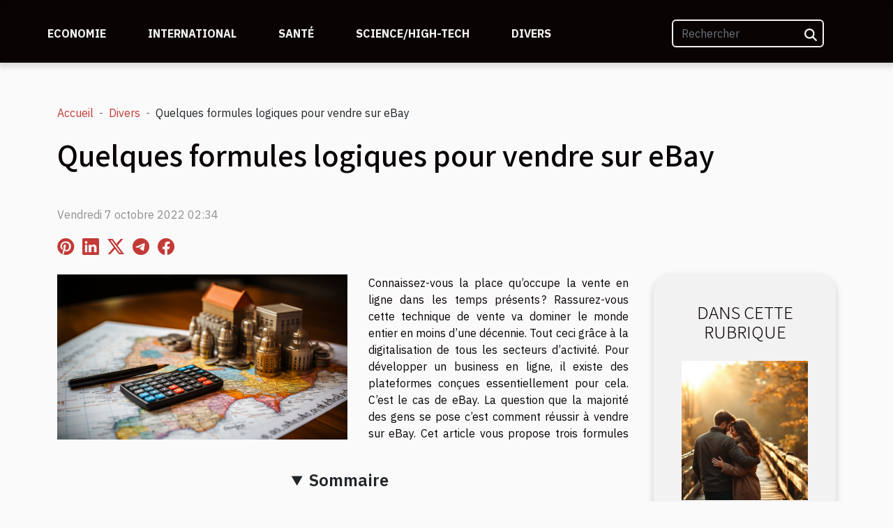

--- FILE ---
content_type: text/html; charset=UTF-8
request_url: https://www.elspets.com/quelques-formules-logiques-pour-vendre-sur-ebay
body_size: 7677
content:
<!DOCTYPE html>
    <html lang="fr">
<head>
    <meta charset="utf-8">
    <meta name="viewport" content="width=device-width, initial-scale=1">
    <title>Quelques formules logiques pour vendre sur eBay</title>
<meta name="description" content="">

<meta name="robots" content="all" />
<link rel="icon" type="image/png" href="/favicon.png" />
    <link rel="stylesheet" href="/css/style2.css">
</head>
<body>
    <header>
    <div class="container-fluid fixed-top d-flex justify-content-center">
        <nav class="navbar navbar-expand-xl pt-3">
            <div class="container-fluid">
                <button class="navbar-toggler" type="button" data-bs-toggle="collapse" data-bs-target="#navbarSupportedContent" aria-controls="navbarSupportedContent" aria-expanded="false" aria-label="Toggle navigation">
                    <svg xmlns="http://www.w3.org/2000/svg" fill="currentColor" class="bi bi-list" viewBox="0 0 16 16">
                        <path fill-rule="evenodd" d="M2.5 12a.5.5 0 0 1 .5-.5h10a.5.5 0 0 1 0 1H3a.5.5 0 0 1-.5-.5m0-4a.5.5 0 0 1 .5-.5h10a.5.5 0 0 1 0 1H3a.5.5 0 0 1-.5-.5m0-4a.5.5 0 0 1 .5-.5h10a.5.5 0 0 1 0 1H3a.5.5 0 0 1-.5-.5"></path>
                    </svg>
                </button>
                <div class="collapse navbar-collapse" id="navbarSupportedContent">
                    <ul class="navbar-nav">
                                                    <li class="nav-item">
    <a href="/economie" class="nav-link">Economie</a>
    </li>
                                    <li class="nav-item">
    <a href="/international" class="nav-link">International</a>
    </li>
                                    <li class="nav-item">
    <a href="/sante" class="nav-link">Santé</a>
    </li>
                                    <li class="nav-item">
    <a href="/sciencehigh-tech" class="nav-link">Science/High-Tech</a>
    </li>
                                    <li class="nav-item">
    <a href="/divers" class="nav-link">Divers</a>
    </li>
                            </ul>
                    <form class="d-flex" role="search" method="get" action="/search">
    <input type="search" class="form-control"  name="q" placeholder="Rechercher" aria-label="Rechercher"  pattern=".*\S.*" required>
    <button type="submit" class="btn">
        <svg xmlns="http://www.w3.org/2000/svg" width="18px" height="18px" fill="currentColor" viewBox="0 0 512 512">
                    <path d="M416 208c0 45.9-14.9 88.3-40 122.7L502.6 457.4c12.5 12.5 12.5 32.8 0 45.3s-32.8 12.5-45.3 0L330.7 376c-34.4 25.2-76.8 40-122.7 40C93.1 416 0 322.9 0 208S93.1 0 208 0S416 93.1 416 208zM208 352a144 144 0 1 0 0-288 144 144 0 1 0 0 288z"/>
                </svg>
    </button>
</form>
                </div>
            </div>
        </nav>
    </div>
</header>
<div class="container">
        <nav aria-label="breadcrumb"
               style="--bs-breadcrumb-divider: '-';" >
            <ol class="breadcrumb">
                <li class="breadcrumb-item"><a href="/">Accueil</a></li>
                                    <li class="breadcrumb-item  active ">
                        <a href="/divers" title="Divers">Divers</a>                    </li>
                                <li class="breadcrumb-item">
                    Quelques formules logiques pour vendre sur eBay                </li>
            </ol>
        </nav>
    </div>
<div class="container-fluid">
    <main class="container sidebar-default mt-2">
        <div class="row">

                            <h1>
                    Quelques formules logiques pour vendre sur eBay                </h1>
            
            <fieldset><time datetime="2022-10-07 02:34:03">Vendredi 7 octobre 2022 02:34</time>                <ul>
                    <li><a href="https://pinterest.com/pin/create/bookmarklet/?media=/images/quelques-formules-logiques-pour-vendre-sur-ebay.jpeg&amp;url=https://www.elspets.com/quelques-formules-logiques-pour-vendre-sur-ebay&amp;is_video=0&amp;description=Quelques formules logiques pour vendre sur eBay" rel="nofollow" target="_blank"><i class="social-pinterest"></i></a></li>
                    <li><a href="https://www.linkedin.com/shareArticle?url=https://www.elspets.com/quelques-formules-logiques-pour-vendre-sur-ebay&amp;title=Quelques formules logiques pour vendre sur eBay" rel="nofollow" target="_blank"><i class="social-linkedin"></i></a></li>
                    <li><a href="https://twitter.com/share?url=https://www.elspets.com/quelques-formules-logiques-pour-vendre-sur-ebay&amp;text=Quelques formules logiques pour vendre sur eBay" rel="nofollow" target="_blank"><i class="social-twitter"></i></a></li>
                    <li><a href="https://t.me/share/url?url=https://www.elspets.com/quelques-formules-logiques-pour-vendre-sur-ebay&amp;text=Quelques formules logiques pour vendre sur eBay" rel="nofollow" target="_blank"><i class="social-telegram"></i></a></li>
                    <li><a href="https://www.facebook.com/sharer.php?u=https://www.elspets.com/quelques-formules-logiques-pour-vendre-sur-ebay" rel="nofollow" target="_blank"><i class="social-facebook"></i></a></li>
            </ul></fieldset>
            <div class="col-lg-9 order-1 order-lg-2 col-12 main">
                <img class="img-fluid" src="/images/quelques-formules-logiques-pour-vendre-sur-ebay.jpeg" alt="Quelques formules logiques pour vendre sur eBay">                                <article class="container main" ><details  open >
                    <summary>Sommaire</summary>
        
                                    <ol>
                                        <li>
                        <a href="javascript:;" onclick="document.querySelector('#anchor_0').scrollIntoView();">La première formule logique : Apprenez</a>
                    </li>
                                                                                    <li>
                        <a href="javascript:;" onclick="document.querySelector('#anchor_1').scrollIntoView();">La deuxième formule logique : Appliquez</a>
                    </li>
                                                                                    <li>
                        <a href="javascript:;" onclick="document.querySelector('#anchor_2').scrollIntoView();">La troisième formule logique : Amassez</a>
                    </li>
                                                            </ol>
                        </details>

                    <div><p>Connaissez-vous la place qu’occupe la vente en ligne dans les temps présents ? Rassurez-vous cette technique de vente va dominer le monde entier en moins d’une décennie. Tout ceci grâce à la digitalisation de tous les secteurs d’activité. Pour développer un business en ligne, il existe des plateformes conçues essentiellement pour cela. C’est le cas de eBay. La question que la majorité des gens se pose c’est comment réussir à vendre sur eBay. Cet article vous propose trois formules logiques que vous pouvez essayer.</p>
<h2 id="anchor_0">La première formule logique : Apprenez</h2>
<p>Il ne s’agit pas d’une formule magique, mais d’une formule logique que vous devez comprendre à fond. La connaissance de ces formules vous permet de <a href="https://josephtorregrossa.com/blogs/ebay/vendre-sur-ebay">réussir des ventes sur ebay</a>. Tous les débutants, et même les anciens qui n’ont pas encore saisi le sens de cette formule considèrent toujours qu’ils ont toutes les connaissances nécessaires et que rien ne les manque. C’est une grave erreur et les échecs ne commencent même pas ces idées infondées. Vous devez être à la quête des connaissances. Il existe des formations disponibles en intégralité sur le dropshipping qui peuvent vous aider à comprendre les techniques de vente sur eBay. Vous pouvez faire des erreurs, ne soyez pas pour autant déçu. Vous devez foncer dans la recherche des stratégies jusqu’à trouver celles qui valent mieux.</p>
<h2 id="anchor_1">La deuxième formule logique : Appliquez</h2>
<p>Une chose est d’apprendre et l’autre chose c’est d’appliquer. Vous devez mettre en pratique les connaissances que vous avez trouvées. Ce n’est que de cette façon que vous pouvez grandir dans le domaine. Par exemple, pour les méthodes de ventes enseignées sur le dropshipping vous devez les mettre en pratique sur eBay. Attention votre compte eBay peut être bloqué à la moindre occasion ainsi que le canal de retrait d’argent PayPal. Vous devez donc respecter quelques normes pour ne pas subir les désagréments. Vous devez donc veiller à cela pour ne pas perdre tout votre business.</p>
<h2 id="anchor_2">La troisième formule logique : Amassez</h2>
<p>C’est le moment d’amasser de la fortune. Votre objectif c’est de pouvoir atteindre l’indépendance financière et bien si vous respectez cette chronologie vous devez vous attendre à un bon résultat et donc une multiplication des revenus. Même si cela prend un peu de temps, les résultats seront satisfaisants.</p><div></article>            </div>
            <aside class="col-lg-3 order-2 order-lg-2 col-12 aside-right">
                <div class="list-img-none">
                    <h2>Dans cette rubrique</h2>                            <section>
                    <figure><a href="/comment-une-escapade-romantique-peut-raviver-la-flamme-amoureuse" title="Comment une escapade romantique peut raviver la flamme amoureuse ?"><img class="img-fluid" src="/images/comment-une-escapade-romantique-peut-raviver-la-flamme-amoureuse.jpg" alt="Comment une escapade romantique peut raviver la flamme amoureuse ?"></a></figure><figcaption>Comment une escapade romantique peut raviver la flamme amoureuse ?</figcaption>                    <div>
                                                <h3><a href="/comment-une-escapade-romantique-peut-raviver-la-flamme-amoureuse" title="Comment une escapade romantique peut raviver la flamme amoureuse ?">Comment une escapade romantique peut raviver la flamme amoureuse ?</a></h3>                    </div>
                </section>
                            <section>
                    <figure><a href="/guide-pratique-limportance-de-la-graisse-de-chaine-pour-motos" title="Guide pratique : L&#039;importance de la graisse de chaîne pour motos"><img class="img-fluid" src="/images/guide-pratique-limportance-de-la-graisse-de-chaine-pour-motos.jpg" alt="Guide pratique : L&#039;importance de la graisse de chaîne pour motos"></a></figure><figcaption>Guide pratique : L'importance de la graisse de chaîne pour motos</figcaption>                    <div>
                                                <h3><a href="/guide-pratique-limportance-de-la-graisse-de-chaine-pour-motos" title="Guide pratique : L&#039;importance de la graisse de chaîne pour motos">Guide pratique : L'importance de la graisse de chaîne pour motos</a></h3>                    </div>
                </section>
                            <section>
                    <figure><a href="/comment-choisir-le-message-parfait-pour-un-bijou-grave" title="Comment choisir le message parfait pour un bijou gravé ?"><img class="img-fluid" src="/images/comment-choisir-le-message-parfait-pour-un-bijou-grave.jpeg" alt="Comment choisir le message parfait pour un bijou gravé ?"></a></figure><figcaption>Comment choisir le message parfait pour un bijou gravé ?</figcaption>                    <div>
                                                <h3><a href="/comment-choisir-le-message-parfait-pour-un-bijou-grave" title="Comment choisir le message parfait pour un bijou gravé ?">Comment choisir le message parfait pour un bijou gravé ?</a></h3>                    </div>
                </section>
                            <section>
                    <figure><a href="/exploration-des-tendances-actuelles-en-design-descaliers" title="Exploration des tendances actuelles en design d&#039;escaliers"><img class="img-fluid" src="/images/exploration-des-tendances-actuelles-en-design-descaliers.jpg" alt="Exploration des tendances actuelles en design d&#039;escaliers"></a></figure><figcaption>Exploration des tendances actuelles en design d'escaliers</figcaption>                    <div>
                                                <h3><a href="/exploration-des-tendances-actuelles-en-design-descaliers" title="Exploration des tendances actuelles en design d&#039;escaliers">Exploration des tendances actuelles en design d'escaliers</a></h3>                    </div>
                </section>
                                    </div>
            </aside>
        </div>
        <section class="newest-list">
        <div class="container">
                        <h2>Similaire</h2>
            <div class="row">
                                    <div class="col-12 col-md-4">
                        <figure><a href="/comment-une-escapade-romantique-peut-raviver-la-flamme-amoureuse" title="Comment une escapade romantique peut raviver la flamme amoureuse ?"><img class="img-fluid" src="/images/comment-une-escapade-romantique-peut-raviver-la-flamme-amoureuse.jpg" alt="Comment une escapade romantique peut raviver la flamme amoureuse ?"></a></figure><figcaption>Comment une escapade romantique peut raviver la flamme amoureuse ?</figcaption>                        <div>
                                                    </div>
                        <h4><a href="/comment-une-escapade-romantique-peut-raviver-la-flamme-amoureuse" title="Comment une escapade romantique peut raviver la flamme amoureuse ?">Comment une escapade romantique peut raviver la flamme amoureuse ?</a></h4>                        <time datetime="2026-01-14 00:36:10">Mercredi 14 janvier 2026 00:36</time>                        <div>
Envie de raviver la flamme au sein de votre couple ? Une escapade romantique représente un moyen...</div>                    </div>
                                    <div class="col-12 col-md-4">
                        <figure><a href="/guide-pratique-limportance-de-la-graisse-de-chaine-pour-motos" title="Guide pratique : L&#039;importance de la graisse de chaîne pour motos"><img class="img-fluid" src="/images/guide-pratique-limportance-de-la-graisse-de-chaine-pour-motos.jpg" alt="Guide pratique : L&#039;importance de la graisse de chaîne pour motos"></a></figure><figcaption>Guide pratique : L'importance de la graisse de chaîne pour motos</figcaption>                        <div>
                                                    </div>
                        <h4><a href="/guide-pratique-limportance-de-la-graisse-de-chaine-pour-motos" title="Guide pratique : L&#039;importance de la graisse de chaîne pour motos">Guide pratique : L'importance de la graisse de chaîne pour motos</a></h4>                        <time datetime="2026-01-08 12:34:10">Jeudi 8 janvier 2026 12:34</time>                        <div>
La graisse de chaîne pour motos demeure un sujet souvent négligé, bien qu’elle soit indispensable...</div>                    </div>
                                    <div class="col-12 col-md-4">
                        <figure><a href="/comment-choisir-le-message-parfait-pour-un-bijou-grave" title="Comment choisir le message parfait pour un bijou gravé ?"><img class="img-fluid" src="/images/comment-choisir-le-message-parfait-pour-un-bijou-grave.jpeg" alt="Comment choisir le message parfait pour un bijou gravé ?"></a></figure><figcaption>Comment choisir le message parfait pour un bijou gravé ?</figcaption>                        <div>
                                                    </div>
                        <h4><a href="/comment-choisir-le-message-parfait-pour-un-bijou-grave" title="Comment choisir le message parfait pour un bijou gravé ?">Comment choisir le message parfait pour un bijou gravé ?</a></h4>                        <time datetime="2026-01-08 11:44:03">Jeudi 8 janvier 2026 11:44</time>                        <div>
Offrir un bijou gravé est un geste chargé d'émotion et de sens, car chaque mot choisi restera...</div>                    </div>
                                    <div class="col-12 col-md-4">
                        <figure><a href="/exploration-des-tendances-actuelles-en-design-descaliers" title="Exploration des tendances actuelles en design d&#039;escaliers"><img class="img-fluid" src="/images/exploration-des-tendances-actuelles-en-design-descaliers.jpg" alt="Exploration des tendances actuelles en design d&#039;escaliers"></a></figure><figcaption>Exploration des tendances actuelles en design d'escaliers</figcaption>                        <div>
                                                    </div>
                        <h4><a href="/exploration-des-tendances-actuelles-en-design-descaliers" title="Exploration des tendances actuelles en design d&#039;escaliers">Exploration des tendances actuelles en design d'escaliers</a></h4>                        <time datetime="2025-12-30 01:50:10">Mardi 30 décembre 2025 01:50</time>                        <div>
Loin d’être de simples éléments fonctionnels, les escaliers incarnent aujourd’hui de véritables...</div>                    </div>
                                    <div class="col-12 col-md-4">
                        <figure><a href="/optimisez-votre-maison-avantages-dun-monte-escalier-moderne" title="Optimisez votre maison : avantages d&#039;un monte-escalier moderne"><img class="img-fluid" src="/images/optimisez-votre-maison-avantages-dun-monte-escalier-moderne.jpg" alt="Optimisez votre maison : avantages d&#039;un monte-escalier moderne"></a></figure><figcaption>Optimisez votre maison : avantages d'un monte-escalier moderne</figcaption>                        <div>
                                                    </div>
                        <h4><a href="/optimisez-votre-maison-avantages-dun-monte-escalier-moderne" title="Optimisez votre maison : avantages d&#039;un monte-escalier moderne">Optimisez votre maison : avantages d'un monte-escalier moderne</a></h4>                        <time datetime="2025-11-28 22:16:07">Vendredi 28 novembre 2025 22:16</time>                        <div>
Améliorer le confort et la sécurité de son habitation est devenu une priorité pour de nombreux...</div>                    </div>
                                    <div class="col-12 col-md-4">
                        <figure><a href="/comment-choisir-le-mobilier-industriel-pour-une-decoration-durable" title="Comment choisir le mobilier industriel pour une décoration durable ?"><img class="img-fluid" src="/images/comment-choisir-le-mobilier-industriel-pour-une-decoration-durable.jpeg" alt="Comment choisir le mobilier industriel pour une décoration durable ?"></a></figure><figcaption>Comment choisir le mobilier industriel pour une décoration durable ?</figcaption>                        <div>
                                                    </div>
                        <h4><a href="/comment-choisir-le-mobilier-industriel-pour-une-decoration-durable" title="Comment choisir le mobilier industriel pour une décoration durable ?">Comment choisir le mobilier industriel pour une décoration durable ?</a></h4>                        <time datetime="2025-11-25 21:48:04">Mardi 25 novembre 2025 21:48</time>                        <div>
La décoration intérieure se réinvente sans cesse, et le mobilier industriel s’impose comme un...</div>                    </div>
                                    <div class="col-12 col-md-4">
                        <figure><a href="/comment-choisir-le-coffret-de-parfum-ideal-pour-la-fete-des-peres" title="Comment choisir le coffret de parfum idéal pour la fête des pères ?"><img class="img-fluid" src="/images/comment-choisir-le-coffret-de-parfum-ideal-pour-la-fete-des-peres.jpeg" alt="Comment choisir le coffret de parfum idéal pour la fête des pères ?"></a></figure><figcaption>Comment choisir le coffret de parfum idéal pour la fête des pères ?</figcaption>                        <div>
                                                    </div>
                        <h4><a href="/comment-choisir-le-coffret-de-parfum-ideal-pour-la-fete-des-peres" title="Comment choisir le coffret de parfum idéal pour la fête des pères ?">Comment choisir le coffret de parfum idéal pour la fête des pères ?</a></h4>                        <time datetime="2025-10-29 09:58:04">Mercredi 29 octobre 2025 09:58</time>                        <div>
Offrir un coffret de parfum pour la fête des pères, c'est bien plus qu'un simple geste : c'est...</div>                    </div>
                                    <div class="col-12 col-md-4">
                        <figure><a href="/comment-choisir-le-poster-dune-ville-pour-sa-decoration-interieure" title="Comment choisir le poster d&#039;une ville pour sa décoration intérieure ?"><img class="img-fluid" src="/images/comment-choisir-le-poster-dune-ville-pour-sa-decoration-interieure.jpeg" alt="Comment choisir le poster d&#039;une ville pour sa décoration intérieure ?"></a></figure><figcaption>Comment choisir le poster d'une ville pour sa décoration intérieure ?</figcaption>                        <div>
                                                    </div>
                        <h4><a href="/comment-choisir-le-poster-dune-ville-pour-sa-decoration-interieure" title="Comment choisir le poster d&#039;une ville pour sa décoration intérieure ?">Comment choisir le poster d'une ville pour sa décoration intérieure ?</a></h4>                        <time datetime="2025-07-01 09:16:30">Mardi 1 juillet 2025 09:16</time>                        <div>
Décorer son intérieur avec un poster de ville est une idée tendance qui permet de voyager depuis...</div>                    </div>
                                    <div class="col-12 col-md-4">
                        <figure><a href="/comment-integrer-les-tendances-de-design-durable-dans-votre-decoration-interieure" title="Comment intégrer les tendances de design durable dans votre décoration intérieure"><img class="img-fluid" src="/images/comment-integrer-les-tendances-de-design-durable-dans-votre-decoration-interieure.jpg" alt="Comment intégrer les tendances de design durable dans votre décoration intérieure"></a></figure><figcaption>Comment intégrer les tendances de design durable dans votre décoration intérieure</figcaption>                        <div>
                                                    </div>
                        <h4><a href="/comment-integrer-les-tendances-de-design-durable-dans-votre-decoration-interieure" title="Comment intégrer les tendances de design durable dans votre décoration intérieure">Comment intégrer les tendances de design durable dans votre décoration intérieure</a></h4>                        <time datetime="2025-05-28 02:01:20">Mercredi 28 mai 2025 02:01</time>                        <div>
À l’heure où l’environnement est au cœur des préoccupations, il devient primordial d’adopter une...</div>                    </div>
                                    <div class="col-12 col-md-4">
                        <figure><a href="/guide-complet-sur-lutilisation-des-structures-gonflables-pour-evenements" title="Guide complet sur l&#039;utilisation des structures gonflables pour événements"><img class="img-fluid" src="/images/guide-complet-sur-lutilisation-des-structures-gonflables-pour-evenements.jpeg" alt="Guide complet sur l&#039;utilisation des structures gonflables pour événements"></a></figure><figcaption>Guide complet sur l'utilisation des structures gonflables pour événements</figcaption>                        <div>
                                                    </div>
                        <h4><a href="/guide-complet-sur-lutilisation-des-structures-gonflables-pour-evenements" title="Guide complet sur l&#039;utilisation des structures gonflables pour événements">Guide complet sur l'utilisation des structures gonflables pour événements</a></h4>                        <time datetime="2024-12-06 00:24:05">Vendredi 6 décembre 2024 00:24</time>                        <div>
Les structures gonflables sont devenues des éléments incontournables pour dynamiser les...</div>                    </div>
                                    <div class="col-12 col-md-4">
                        <figure><a href="/guide-complet-pour-choisir-leclairage-adapte-a-chaque-piece" title="Guide complet pour choisir l&#039;éclairage adapté à chaque pièce"><img class="img-fluid" src="/images/guide-complet-pour-choisir-leclairage-adapte-a-chaque-piece.jpeg" alt="Guide complet pour choisir l&#039;éclairage adapté à chaque pièce"></a></figure><figcaption>Guide complet pour choisir l'éclairage adapté à chaque pièce</figcaption>                        <div>
                                                    </div>
                        <h4><a href="/guide-complet-pour-choisir-leclairage-adapte-a-chaque-piece" title="Guide complet pour choisir l&#039;éclairage adapté à chaque pièce">Guide complet pour choisir l'éclairage adapté à chaque pièce</a></h4>                        <time datetime="2024-08-08 00:36:04">Jeudi 8 août 2024 00:36</time>                        <div>
L'éclairage joue un rôle primordial dans la création d'une ambiance et la fonctionnalité d'un...</div>                    </div>
                                    <div class="col-12 col-md-4">
                        <figure><a href="/comment-choisir-le-treuil-adapte-a-vos-besoins-en-bricolage" title="Comment choisir le treuil adapté à vos besoins en bricolage"><img class="img-fluid" src="/images/comment-choisir-le-treuil-adapte-a-vos-besoins-en-bricolage.jpeg" alt="Comment choisir le treuil adapté à vos besoins en bricolage"></a></figure><figcaption>Comment choisir le treuil adapté à vos besoins en bricolage</figcaption>                        <div>
                                                    </div>
                        <h4><a href="/comment-choisir-le-treuil-adapte-a-vos-besoins-en-bricolage" title="Comment choisir le treuil adapté à vos besoins en bricolage">Comment choisir le treuil adapté à vos besoins en bricolage</a></h4>                        <time datetime="2023-11-24 21:22:05">Vendredi 24 novembre 2023 21:22</time>                        <div>
La question du choix d'un treuil s'avère être une étape déterminante pour quiconque souhaite...</div>                    </div>
                                    <div class="col-12 col-md-4">
                        <figure><a href="/mieux-decouvrir-le-metier-de-stomatologue" title="Mieux découvrir le métier de stomatologue"><img class="img-fluid" src="/images/mieux-decouvrir-le-metier-de-stomatologue.jpeg" alt="Mieux découvrir le métier de stomatologue"></a></figure><figcaption>Mieux découvrir le métier de stomatologue</figcaption>                        <div>
                                                    </div>
                        <h4><a href="/mieux-decouvrir-le-metier-de-stomatologue" title="Mieux découvrir le métier de stomatologue">Mieux découvrir le métier de stomatologue</a></h4>                        <time datetime="2023-10-24 14:54:02">Mardi 24 octobre 2023 14:54</time>                        <div>
Avec vos douleurs dentaires incessantes, vous avez décidé de vous rendre chez votre dentiste....</div>                    </div>
                                    <div class="col-12 col-md-4">
                        <figure><a href="/a-quoi-sert-une-assurance-voyage" title="A quoi sert une assurance voyage  ?"><img class="img-fluid" src="/images/a-quoi-sert-une-assurance-voyage.jpeg" alt="A quoi sert une assurance voyage  ?"></a></figure><figcaption>A quoi sert une assurance voyage  ?</figcaption>                        <div>
                                                    </div>
                        <h4><a href="/a-quoi-sert-une-assurance-voyage" title="A quoi sert une assurance voyage  ?">A quoi sert une assurance voyage  ?</a></h4>                        <time datetime="2023-10-24 14:54:01">Mardi 24 octobre 2023 14:54</time>                        <div>Au cours de notre vie, il nous arrive de voyager soit pour affaire, soit pour le tourisme. Cette...</div>                    </div>
                                    <div class="col-12 col-md-4">
                        <figure><a href="/cest-la-fete-des-mamans-quel-cadeau-leur-donner" title="C’est la fête des mamans, quel cadeau leur donner ?"><img class="img-fluid" src="/images/cest-la-fete-des-mamans-quel-cadeau-leur-donner.jpeg" alt="C’est la fête des mamans, quel cadeau leur donner ?"></a></figure><figcaption>C’est la fête des mamans, quel cadeau leur donner ?</figcaption>                        <div>
                                                    </div>
                        <h4><a href="/cest-la-fete-des-mamans-quel-cadeau-leur-donner" title="C’est la fête des mamans, quel cadeau leur donner ?">C’est la fête des mamans, quel cadeau leur donner ?</a></h4>                        <time datetime="2023-10-24 14:53:57">Mardi 24 octobre 2023 14:53</time>                        <div>La fête des Mères est une fête dédiée à toutes les mères et qui a lieu toutes les années. Dans...</div>                    </div>
                                    <div class="col-12 col-md-4">
                        <figure><a href="/comment-sassurer-une-bonne-securite-sur-un-chantier" title="Comment s’assurer une bonne sécurité sur un chantier ?"><img class="img-fluid" src="/images/comment-sassurer-une-bonne-securite-sur-un-chantier.jpeg" alt="Comment s’assurer une bonne sécurité sur un chantier ?"></a></figure><figcaption>Comment s’assurer une bonne sécurité sur un chantier ?</figcaption>                        <div>
                                                    </div>
                        <h4><a href="/comment-sassurer-une-bonne-securite-sur-un-chantier" title="Comment s’assurer une bonne sécurité sur un chantier ?">Comment s’assurer une bonne sécurité sur un chantier ?</a></h4>                        <time datetime="2023-10-24 14:53:57">Mardi 24 octobre 2023 14:53</time>                        <div>Le chantier est un lieu de travail délicat. Les matériaux et les outils de construction...</div>                    </div>
                                    <div class="col-12 col-md-4">
                        <figure><a href="/quels-sont-les-moments-favorables-pour-aller-en-grece" title="Quels sont les moments favorables pour aller en Grèce ?"><img class="img-fluid" src="/images/quels-sont-les-moments-favorables-pour-aller-en-grece.jpeg" alt="Quels sont les moments favorables pour aller en Grèce ?"></a></figure><figcaption>Quels sont les moments favorables pour aller en Grèce ?</figcaption>                        <div>
                                                    </div>
                        <h4><a href="/quels-sont-les-moments-favorables-pour-aller-en-grece" title="Quels sont les moments favorables pour aller en Grèce ?">Quels sont les moments favorables pour aller en Grèce ?</a></h4>                        <time datetime="2023-10-24 14:53:55">Mardi 24 octobre 2023 14:53</time>                        <div>Grâce à sa richesse culturelle, la Grèce est tenue comme le berceau de la civilisation. Ses...</div>                    </div>
                                    <div class="col-12 col-md-4">
                        <figure><a href="/quelle-utilisation-pour-lhuile-de-cbd" title="Quelle utilisation pour l’huile de CBD ?"><img class="img-fluid" src="/images/quelle-utilisation-pour-lhuile-de-cbd.jpg" alt="Quelle utilisation pour l’huile de CBD ?"></a></figure><figcaption>Quelle utilisation pour l’huile de CBD ?</figcaption>                        <div>
                                                    </div>
                        <h4><a href="/quelle-utilisation-pour-lhuile-de-cbd" title="Quelle utilisation pour l’huile de CBD ?">Quelle utilisation pour l’huile de CBD ?</a></h4>                        <time datetime="2023-10-24 14:53:54">Mardi 24 octobre 2023 14:53</time>                        <div>Pour avoir une connaissance sur l’utilisation de l’huile de CBD, il est primordial de prendre en...</div>                    </div>
                                    <div class="col-12 col-md-4">
                        <figure><a href="/quelques-preparatifs-a-faire-pour-effectuer-un-mariage-civil" title="Quelques préparatifs à faire pour effectuer un mariage civil"><img class="img-fluid" src="/images/quelques-preparatifs-a-faire-pour-effectuer-un-mariage-civil.jpg" alt="Quelques préparatifs à faire pour effectuer un mariage civil"></a></figure><figcaption>Quelques préparatifs à faire pour effectuer un mariage civil</figcaption>                        <div>
                                                    </div>
                        <h4><a href="/quelques-preparatifs-a-faire-pour-effectuer-un-mariage-civil" title="Quelques préparatifs à faire pour effectuer un mariage civil">Quelques préparatifs à faire pour effectuer un mariage civil</a></h4>                        <time datetime="2023-10-24 14:53:54">Mardi 24 octobre 2023 14:53</time>                        <div>Le mariage est l’union conjugale entre deux personnes ayant donné leur consentement. Qu’il s’agit...</div>                    </div>
                                    <div class="col-12 col-md-4">
                        <figure><a href="/les-reponses-de-comment-donc-aux-questions-diverses-et-variees-des-internautes" title="Les réponses de Comment Donc aux questions diverses et variées des internautes"><img class="img-fluid" src="/images/les-reponses-de-comment-donc-aux-questions-diverses-et-variees-des-internautes.jpeg" alt="Les réponses de Comment Donc aux questions diverses et variées des internautes"></a></figure><figcaption>Les réponses de Comment Donc aux questions diverses et variées des internautes</figcaption>                        <div>
                                                    </div>
                        <h4><a href="/les-reponses-de-comment-donc-aux-questions-diverses-et-variees-des-internautes" title="Les réponses de Comment Donc aux questions diverses et variées des internautes">Les réponses de Comment Donc aux questions diverses et variées des internautes</a></h4>                        <time datetime="2023-08-12 02:08:05">Samedi 12 août 2023 02:08</time>                        <div>
La curiosité est un trait commun à tous les êtres humains. Nous cherchons constamment des...</div>                    </div>
                                    <div class="col-12 col-md-4">
                        <figure><a href="/peut-on-se-cultiver-en-une-regardant-serie" title="Peut-on se cultiver en une regardant série ?"><img class="img-fluid" src="/images/peut-on-se-cultiver-en-une-regardant-serie.jpg" alt="Peut-on se cultiver en une regardant série ?"></a></figure><figcaption>Peut-on se cultiver en une regardant série ?</figcaption>                        <div>
                                                    </div>
                        <h4><a href="/peut-on-se-cultiver-en-une-regardant-serie" title="Peut-on se cultiver en une regardant série ?">Peut-on se cultiver en une regardant série ?</a></h4>                        <time datetime="2023-05-15 02:04:02">Lundi 15 mai 2023 02:04</time>                        <div>Les séries télévisées ont toujours été plébiscitées pour leur pouvoir divertissant, mais peut-on...</div>                    </div>
                                    <div class="col-12 col-md-4">
                        <figure><a href="/pourquoi-la-gestion-du-stress-doit-etre-une-priorite-pour-toute-entreprise" title="Pourquoi la gestion du stress doit être une priorité pour toute entreprise ?"><img class="img-fluid" src="/images/pourquoi-la-gestion-du-stress-doit-etre-une-priorite-pour-toute-entreprise.jpeg" alt="Pourquoi la gestion du stress doit être une priorité pour toute entreprise ?"></a></figure><figcaption>Pourquoi la gestion du stress doit être une priorité pour toute entreprise ?</figcaption>                        <div>
                                                    </div>
                        <h4><a href="/pourquoi-la-gestion-du-stress-doit-etre-une-priorite-pour-toute-entreprise" title="Pourquoi la gestion du stress doit être une priorité pour toute entreprise ?">Pourquoi la gestion du stress doit être une priorité pour toute entreprise ?</a></h4>                        <time datetime="2023-04-10 22:04:03">Lundi 10 avril 2023 22:04</time>                        <div>Le stress est un problème récurrent dans la plupart des entreprises. Il peut provenir de diverses...</div>                    </div>
                                    <div class="col-12 col-md-4">
                        <figure><a href="/construire-une-fosse-de-garage-mecanique-et-dentretien-guide-complet" title="Construire une fosse de garage mécanique et d’entretien : guide complet"><img class="img-fluid" src="/images/construire-une-fosse-de-garage-mecanique-et-dentretien-guide-complet.jpeg" alt="Construire une fosse de garage mécanique et d’entretien : guide complet"></a></figure><figcaption>Construire une fosse de garage mécanique et d’entretien : guide complet</figcaption>                        <div>
                                                    </div>
                        <h4><a href="/construire-une-fosse-de-garage-mecanique-et-dentretien-guide-complet" title="Construire une fosse de garage mécanique et d’entretien : guide complet">Construire une fosse de garage mécanique et d’entretien : guide complet</a></h4>                        <time datetime="2023-03-23 16:18:01">Jeudi 23 mars 2023 16:18</time>                        <div>Beaucoup de conducteurs désirent s’occuper eux-mêmes des travaux de mécanique de leur voiture....</div>                    </div>
                                    <div class="col-12 col-md-4">
                        <figure><a href="/leternuement-pourquoi-dit-on-a-tes-souhaits" title="L’éternuement : pourquoi dit-on « à tes souhaits »"><img class="img-fluid" src="/images/leternuement-pourquoi-dit-on-a-tes-souhaits.jpeg" alt="L’éternuement : pourquoi dit-on « à tes souhaits »"></a></figure><figcaption>L’éternuement : pourquoi dit-on « à tes souhaits »</figcaption>                        <div>
                                                    </div>
                        <h4><a href="/leternuement-pourquoi-dit-on-a-tes-souhaits" title="L’éternuement : pourquoi dit-on « à tes souhaits »">L’éternuement : pourquoi dit-on « à tes souhaits »</a></h4>                        <time datetime="2023-02-27 20:12:02">Lundi 27 février 2023 20:12</time>                        <div>L’éternuement est souvent considéré par certains comme une mauvaise chose, ce qui n’est pas le cas...</div>                    </div>
                                    <div class="col-12 col-md-4">
                        <figure><a href="/comment-calculer-sa-date-daccouchement" title="Comment calculer sa date d&#039;accouchement ?"><img class="img-fluid" src="/images/comment-calculer-sa-date-daccouchement.jpg" alt="Comment calculer sa date d&#039;accouchement ?"></a></figure><figcaption>Comment calculer sa date d'accouchement ?</figcaption>                        <div>
                                                    </div>
                        <h4><a href="/comment-calculer-sa-date-daccouchement" title="Comment calculer sa date d&#039;accouchement ?">Comment calculer sa date d'accouchement ?</a></h4>                        <time datetime="2023-02-13 13:56:02">Lundi 13 février 2023 13:56</time>                        <div>Avoir la date exacte de son accouchement accroché à son calendrier est un pur bonheur. Cela permet...</div>                    </div>
                            </div>
        </div>
    </section>
                        </main>
</div>
<footer>
    <div class="container-fluid">
        <div class="container">
            <div class="row default-search">
                <div class="col-12 col-lg-4">
                    <form class="d-flex" role="search" method="get" action="/search">
    <input type="search" class="form-control"  name="q" placeholder="Rechercher" aria-label="Rechercher"  pattern=".*\S.*" required>
    <button type="submit" class="btn">
        <svg xmlns="http://www.w3.org/2000/svg" width="18px" height="18px" fill="currentColor" viewBox="0 0 512 512">
                    <path d="M416 208c0 45.9-14.9 88.3-40 122.7L502.6 457.4c12.5 12.5 12.5 32.8 0 45.3s-32.8 12.5-45.3 0L330.7 376c-34.4 25.2-76.8 40-122.7 40C93.1 416 0 322.9 0 208S93.1 0 208 0S416 93.1 416 208zM208 352a144 144 0 1 0 0-288 144 144 0 1 0 0 288z"/>
                </svg>
    </button>
</form>
                </div>
                <div class="col-12 col-lg-4">
                    <section>
            <div>
                <h3><a href="/economie" title="Economie">Economie</a></h3>                            </div>
        </section>
            <section>
            <div>
                <h3><a href="/international" title="International">International</a></h3>                            </div>
        </section>
            <section>
            <div>
                <h3><a href="/sante" title="Santé">Santé</a></h3>                            </div>
        </section>
            <section>
            <div>
                <h3><a href="/sciencehigh-tech" title="Science/High-Tech">Science/High-Tech</a></h3>                            </div>
        </section>
            <section>
            <div>
                <h3><a href="/divers" title="Divers">Divers</a></h3>                            </div>
        </section>
                        </div>
                <div class="col-12 col-lg-4">
                    copyright www.elspets.com
                                    </div>
            </div>
        </div>
    </div>
</footer>
    <script src="https://cdn.jsdelivr.net/npm/bootstrap@5.0.2/dist/js/bootstrap.bundle.min.js" integrity="sha384-MrcW6ZMFYlzcLA8Nl+NtUVF0sA7MsXsP1UyJoMp4YLEuNSfAP+JcXn/tWtIaxVXM" crossorigin="anonymous"></script>
    </body>
</html>
